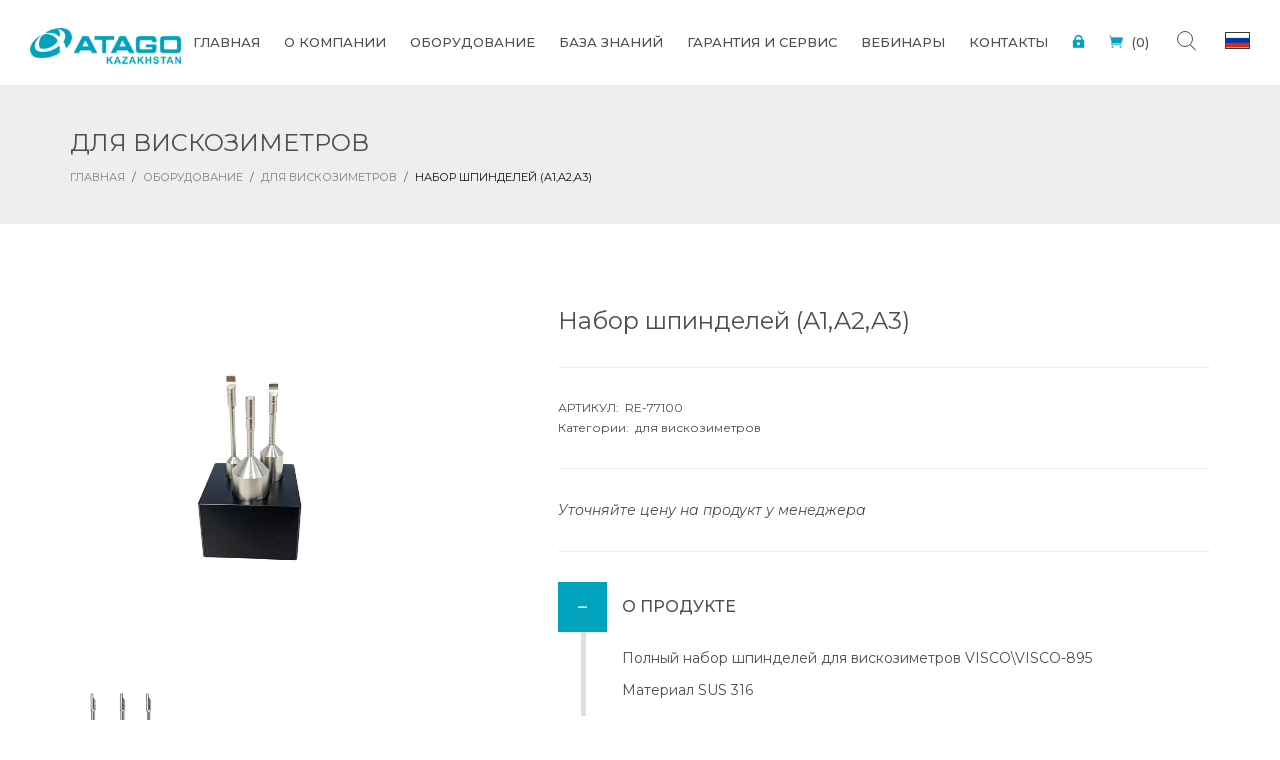

--- FILE ---
content_type: text/html; charset=utf-8
request_url: https://atago-kazakhstan.com/products/nabor-shpindelei-a1-a2-a3
body_size: 4104
content:
<!--production--><!DOCTYPE html><html lang="en"><head><meta charset="utf-8" /><!--[if IE] <meta http-equiv="X-UA-Compatible" content="IE=edge"--><title>Набор шпинделей (A1,A2,A3)</title><meta content="ООО &quot;АТАГО Рус&quot; - официальное представительство и дочерняя компания ATAGO Co Ltd на территории России" name="description" /><meta content="index, follow" name="robots" /><meta content="width=device-width, initial-scale=1, maximum-scale=1" name="viewport" /><meta content="no-cache" name="turbolinks-cache-control" /><meta content="98558303516f8cdd" name="yandex-verification" /><meta name="csrf-param" content="authenticity_token" />
<meta name="csrf-token" content="JiBmyr6CcB+DknQgTcoHYD7TYQ+H/crzoFbDTxO8WFoa10LdA+WQTHWI+PPV9Pm3FZS929FkvssbrKqIqc8GrA==" /><link href="/assets/favicon-a913cf42e579b19ade77fea1058611e4120b2c016832123cffbe1f30d43a5e01.png" rel="shortcut icon" /><link href="/assets/apple-touch-icon-ea8b3bf015e26dd298f96c092b30c0e76222f858e12e8026f66e1c4e8372592f.png" rel="apple-touch-icon" /><link href="/assets/apple-touch-icon-72x72-c951011f860f2fb8761aeee337b5c084fd1e6aa3c5b7874668706b194109226d.png" rel="apple-touch-icon" sizes="72x72" /><link href="/assets/apple-touch-icon-114x114-44d8d0b25e79a8ddf9391047234bd39fb30e738aea12b2aeb4585fb649c9fbb0.png" rel="apple-touch-icon" sizes="114x114" /><link rel="stylesheet" media="all" href="/assets/application-894e54db21b4a279b91a82fe8493bb6436eef97c3fe9af60c80a12f09f5690c3.css" data-turbolinks-track="reload" /><script src="/assets/application-0171f7266b4a6223b3ce62b827521684ff546da9f8063b07ca429ee8874f3d42.js" data-turbolinks-track="reload"></script></head><body class="products-controller show nabor-shpindelei-a1-a2-a3 ru"><div id="loader-overflow"><div id="loader3">Please enable JS</div></div><div class="boxed" id="wrap"><div class="grey-bg"><header class="header header-1 no-transparent mobile-no-transparent" id="nav"><div class="header-wrapper"><div class="container-m-30 clearfix"><div class="logo-row"><div class="logo-container-2"><div class="logo-2"><a href="/"><img alt="" class="logo-img" src="/assets/logo-17bf2056c0b15f8dae4938cd00f694a5b69c1d7ebe464c0623ea053a4126cbb0.png" /></a></div></div><div class="menu-btn-respons-container"><button class="navbar-toggle btn-navbar collapsed" data-target="#main-menu .navbar-collapse" data-toggle="collapse" type="button"><span aria-hidden="true" class="icon_menu hamb-mob-icon"></span></button></div></div></div><div class="main-menu-container"><div class="container-m-30 clearfix"><div id="main-menu"><div class="navbar navbar-default" role="navigation"><nav class="collapse collapsing navbar-collapse right-1024"><ul class="nav navbar-nav"><li><a href="/"><div class="main-menu-title">Главная</div></a></li><li><a href="/o-kompanii"><div class="main-menu-title">О компании</div></a></li><li class="parent"><a href="/oborudovanie"><div class="main-menu-title">Оборудование</div></a><ul class="sub"><li><a href="/oborudovanie/refraktometry">Рефрактометры</a></li><li><a href="/oborudovanie/polyarimetry-i-saharimetry">Поляриметры и сахариметры</a></li><li><a href="/oborudovanie/refractopolarimeters">Рефрактополяриметры</a></li><li><a href="/oborudovanie/solemery-konduktometricheskie">Солемеры кондуктометрические</a></li><li><a href="/oborudovanie/ph-metry-i-konduktometry">pH метры и кондуктометры</a></li><li><a href="/oborudovanie/refraktosolemery">Рефрактосолемеры</a></li><li><a href="/oborudovanie/izmeriteli-kislotnosti">Измерители кислотности</a></li><li><a href="/oborudovanie/viskozimetry">Вискозиметры</a></li><li><a href="/oborudovanie/analizatory-masla">Анализаторы масла</a></li><li><a href="/oborudovanie/ik-brix-meter">Инфракрасные Brix-метры</a></li><li><a href="/oborudovanie/co2brix-monitory">CO2 Brix мониторы</a></li><li><a href="/oborudovanie/aksessuary">Аксессуары</a></li><li><a href="/oborudovanie/standartnye-obraztsy">Стандартные образцы</a></li></ul></li><li class="parent"><a href="javascript:;"><div class="main-menu-title">База знаний</div></a><ul class="sub"><li><a href="/primenenie">Применение</a></li><li><a href="/gid">Гид</a></li><li><a href="/spravochniki">Справочники</a></li></ul></li><li><a href="/services"><div class="main-menu-title">Гарантия и сервис</div></a></li><li><a href="/events"><div class="main-menu-title">Вебинары</div></a></li><li><a href="/kontakty"><div class="main-menu-title">Контакты</div></a></li><li id="menu-login"><a href="/users/sign_in" title="Войти в личный кабинет"><div class="main-menu-title"><span aria-hidden="true" class="icon_lock"></span></div></a></li><li id="menu-cart"><a href="javascript:;"><div class="main-menu-title"><span aria-hidden="true" class="icon_cart"></span>(0)</div></a></li></ul></nav></div></div></div></div><ul class="cd-header-buttons"><li><a class="cd-search-trigger" href="#cd-search"><span></span></a></li></ul><div id="country-switcher"><a href="https://atago-russia.com"><img src="/assets/rus-a522f2a2c90b45c61d0ea15898c102061eb7d72195e1ede1318734979c6c538b.svg" /></a></div><div class="cd-search" id="cd-search"><form action="javascript:;" class="form-search" id="searchForm" method="get"><input autocomplete="off" id="q" name="q" placeholder="Поиск..." type="text" value="" /></form><div id="search-results-container"><div class="search-results"></div></div></div></div></header><div class="page-title-cont page-title-small grey-light-bg"><div class="relative container align-left"><div class="row"><div class="col-md-12"><div class="page-title">Для вискозиметров</div></div><div class="col-md-12"><div class="breadcrumbs"><a href="/"> ГЛАВНАЯ</a><span class="slash-divider">/</span><a href="/oborudovanie">Оборудование</a><span class="slash-divider">/</span><a href="/oborudovanie/dlya-viskozimetrov">Для вискозиметров</a><span class="slash-divider">/</span><span class="bread-current">Набор шпинделей (A1,A2,A3)</span></div></div></div></div></div><div class="page-section p-80-cont pb-0"><div class="container main-container"><div class="row"><div class="col-md-4 col-sm-12 mb-50"><div class="post-prev-img popup-gallery"><a href="/uploads/image_item/image/1435/IMG_20211013_110611-PhotoRoom.jpg"><img alt="img" src="/uploads/image_item/image/1435/medium_IMG_20211013_110611-PhotoRoom.jpg" /></a></div><div class="row"><div class="popup-gallery"><div class="col-xs-4 post-prev-img"><a href="/uploads/image_item/image/1436/Set_of_spindles__A1_A2_A3__RE-77100.jpg" title=""><img alt="img" src="/uploads/image_item/image/1436/medium_Set_of_spindles__A1_A2_A3__RE-77100.jpg" /></a></div></div></div></div><div class="col-md-7 col-sm-12 col-md-offset-1 mb-50 product-description"><div class="title-and-options mb-30"><div class="title"><h1 class="mt-0 mb-0">Набор шпинделей (A1,A2,A3)</h1></div></div><hr class="mt-0 mb-30" /><div class="font-12 lh-20 mb-30"><div>АРТИКУЛ:&nbsp;&nbsp;RE-77100</div><div>Категории:&nbsp;&nbsp;<a href="/oborudovanie/dlya-viskozimetrov">для вискозиметров</a></div></div><hr class="mt-0 mb-30" /><div class="mb-30 add-to-cart-container clearfix"><div class="not-salable"><em>Уточняйте цену на продукт у менеджера</em></div></div><hr class="mt-0 mb-30" /><ul class="toggle-view-custom toggle-no-bg mb-30"><li><h2 class="ui-accordion-header"><span class="link"></span>О продукте</h2><div class="panel"><p>Полный набор шпинделей для вискозиметров VISCO\VISCO-895</p><p>Материал SUS 316</p></div></li></ul></div></div></div></div><footer class="page-section footer2-black pt-20 pb-20" id="footer2"><div class="container"><div class="footer-top"><ul class="footer-list"><li><a href="/pages/konfidencialnost">Политика конфиденциальности</a></li><li><a href="/pages/usloviya-oplaty">Условия оплаты</a></li><li><a href="/pages/garantiya-i-servis">Гарантия и сервис</a></li><li><a href="/pages/oplata">Доставка, оплата и возврат</a></li><li><img src="/assets/vmm-561aeb9a3de9bb73a1cae9bafbe1acf5b99e49763cfed69c4eae3e0e9a54e501.png" /></li></ul></div><div class="footer-middle pb-20"><div class="block-item"><img alt="logo" class="logo-footer" src="/assets/logo-footer-5360ceb6a5f7885c94d333529778da4bece1c681198720071f0950961c090911.png" /></div><div class="block-item">Рефрактометры, поляриметры, вискозиметры,<br>измерители кислотности, pH-метры, солемеры. CO2&Brix.</div><div class="block-item">+7 (727) 257-08-95<br />info@atago-kazakhstan.com</div><div class="block-item mb-0">050054, РК, г. Алматы, Турксибский район,<br> улица Физули, дом 64, офис 103</div></div><div class="footer-bottom"><div class="block-item"><span>© 2019 «АТАГО Казахстан</span></div><div class="block-item"><span class="mr-10">мы в соцсетях:</span><a class="mr-10" href="#1" target="_blank" title="Facebook"><i class="fa fa-vk"></i></a></div><div class="block-item mb-0"><span>разработка сайта - timofejvoronkov@gmail.com</span></div></div></div></footer><p id="back-top"><a href="#top" title="Back to Top"><span class="icon icon-arrows-up"></span></a></p></div></div></body></html>